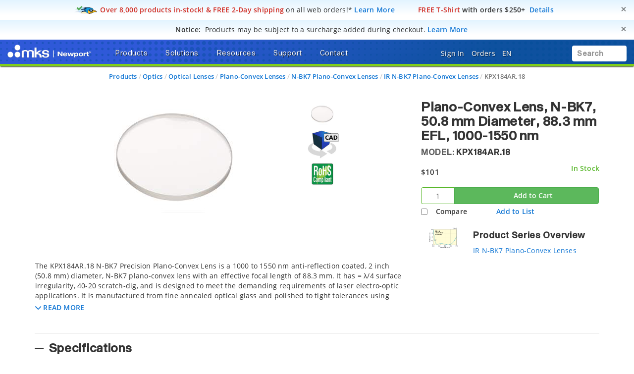

--- FILE ---
content_type: text/html; charset=utf-8
request_url: https://www.google.com/recaptcha/api2/anchor?ar=1&k=6Le4AgsTAAAAAObYHfGdzGKeAfTNqXHq7pXrwpBN&co=aHR0cHM6Ly93d3cubmV3cG9ydC5jb206NDQz&hl=en&v=PoyoqOPhxBO7pBk68S4YbpHZ&size=normal&anchor-ms=20000&execute-ms=30000&cb=8o6wf99foru6
body_size: 49348
content:
<!DOCTYPE HTML><html dir="ltr" lang="en"><head><meta http-equiv="Content-Type" content="text/html; charset=UTF-8">
<meta http-equiv="X-UA-Compatible" content="IE=edge">
<title>reCAPTCHA</title>
<style type="text/css">
/* cyrillic-ext */
@font-face {
  font-family: 'Roboto';
  font-style: normal;
  font-weight: 400;
  font-stretch: 100%;
  src: url(//fonts.gstatic.com/s/roboto/v48/KFO7CnqEu92Fr1ME7kSn66aGLdTylUAMa3GUBHMdazTgWw.woff2) format('woff2');
  unicode-range: U+0460-052F, U+1C80-1C8A, U+20B4, U+2DE0-2DFF, U+A640-A69F, U+FE2E-FE2F;
}
/* cyrillic */
@font-face {
  font-family: 'Roboto';
  font-style: normal;
  font-weight: 400;
  font-stretch: 100%;
  src: url(//fonts.gstatic.com/s/roboto/v48/KFO7CnqEu92Fr1ME7kSn66aGLdTylUAMa3iUBHMdazTgWw.woff2) format('woff2');
  unicode-range: U+0301, U+0400-045F, U+0490-0491, U+04B0-04B1, U+2116;
}
/* greek-ext */
@font-face {
  font-family: 'Roboto';
  font-style: normal;
  font-weight: 400;
  font-stretch: 100%;
  src: url(//fonts.gstatic.com/s/roboto/v48/KFO7CnqEu92Fr1ME7kSn66aGLdTylUAMa3CUBHMdazTgWw.woff2) format('woff2');
  unicode-range: U+1F00-1FFF;
}
/* greek */
@font-face {
  font-family: 'Roboto';
  font-style: normal;
  font-weight: 400;
  font-stretch: 100%;
  src: url(//fonts.gstatic.com/s/roboto/v48/KFO7CnqEu92Fr1ME7kSn66aGLdTylUAMa3-UBHMdazTgWw.woff2) format('woff2');
  unicode-range: U+0370-0377, U+037A-037F, U+0384-038A, U+038C, U+038E-03A1, U+03A3-03FF;
}
/* math */
@font-face {
  font-family: 'Roboto';
  font-style: normal;
  font-weight: 400;
  font-stretch: 100%;
  src: url(//fonts.gstatic.com/s/roboto/v48/KFO7CnqEu92Fr1ME7kSn66aGLdTylUAMawCUBHMdazTgWw.woff2) format('woff2');
  unicode-range: U+0302-0303, U+0305, U+0307-0308, U+0310, U+0312, U+0315, U+031A, U+0326-0327, U+032C, U+032F-0330, U+0332-0333, U+0338, U+033A, U+0346, U+034D, U+0391-03A1, U+03A3-03A9, U+03B1-03C9, U+03D1, U+03D5-03D6, U+03F0-03F1, U+03F4-03F5, U+2016-2017, U+2034-2038, U+203C, U+2040, U+2043, U+2047, U+2050, U+2057, U+205F, U+2070-2071, U+2074-208E, U+2090-209C, U+20D0-20DC, U+20E1, U+20E5-20EF, U+2100-2112, U+2114-2115, U+2117-2121, U+2123-214F, U+2190, U+2192, U+2194-21AE, U+21B0-21E5, U+21F1-21F2, U+21F4-2211, U+2213-2214, U+2216-22FF, U+2308-230B, U+2310, U+2319, U+231C-2321, U+2336-237A, U+237C, U+2395, U+239B-23B7, U+23D0, U+23DC-23E1, U+2474-2475, U+25AF, U+25B3, U+25B7, U+25BD, U+25C1, U+25CA, U+25CC, U+25FB, U+266D-266F, U+27C0-27FF, U+2900-2AFF, U+2B0E-2B11, U+2B30-2B4C, U+2BFE, U+3030, U+FF5B, U+FF5D, U+1D400-1D7FF, U+1EE00-1EEFF;
}
/* symbols */
@font-face {
  font-family: 'Roboto';
  font-style: normal;
  font-weight: 400;
  font-stretch: 100%;
  src: url(//fonts.gstatic.com/s/roboto/v48/KFO7CnqEu92Fr1ME7kSn66aGLdTylUAMaxKUBHMdazTgWw.woff2) format('woff2');
  unicode-range: U+0001-000C, U+000E-001F, U+007F-009F, U+20DD-20E0, U+20E2-20E4, U+2150-218F, U+2190, U+2192, U+2194-2199, U+21AF, U+21E6-21F0, U+21F3, U+2218-2219, U+2299, U+22C4-22C6, U+2300-243F, U+2440-244A, U+2460-24FF, U+25A0-27BF, U+2800-28FF, U+2921-2922, U+2981, U+29BF, U+29EB, U+2B00-2BFF, U+4DC0-4DFF, U+FFF9-FFFB, U+10140-1018E, U+10190-1019C, U+101A0, U+101D0-101FD, U+102E0-102FB, U+10E60-10E7E, U+1D2C0-1D2D3, U+1D2E0-1D37F, U+1F000-1F0FF, U+1F100-1F1AD, U+1F1E6-1F1FF, U+1F30D-1F30F, U+1F315, U+1F31C, U+1F31E, U+1F320-1F32C, U+1F336, U+1F378, U+1F37D, U+1F382, U+1F393-1F39F, U+1F3A7-1F3A8, U+1F3AC-1F3AF, U+1F3C2, U+1F3C4-1F3C6, U+1F3CA-1F3CE, U+1F3D4-1F3E0, U+1F3ED, U+1F3F1-1F3F3, U+1F3F5-1F3F7, U+1F408, U+1F415, U+1F41F, U+1F426, U+1F43F, U+1F441-1F442, U+1F444, U+1F446-1F449, U+1F44C-1F44E, U+1F453, U+1F46A, U+1F47D, U+1F4A3, U+1F4B0, U+1F4B3, U+1F4B9, U+1F4BB, U+1F4BF, U+1F4C8-1F4CB, U+1F4D6, U+1F4DA, U+1F4DF, U+1F4E3-1F4E6, U+1F4EA-1F4ED, U+1F4F7, U+1F4F9-1F4FB, U+1F4FD-1F4FE, U+1F503, U+1F507-1F50B, U+1F50D, U+1F512-1F513, U+1F53E-1F54A, U+1F54F-1F5FA, U+1F610, U+1F650-1F67F, U+1F687, U+1F68D, U+1F691, U+1F694, U+1F698, U+1F6AD, U+1F6B2, U+1F6B9-1F6BA, U+1F6BC, U+1F6C6-1F6CF, U+1F6D3-1F6D7, U+1F6E0-1F6EA, U+1F6F0-1F6F3, U+1F6F7-1F6FC, U+1F700-1F7FF, U+1F800-1F80B, U+1F810-1F847, U+1F850-1F859, U+1F860-1F887, U+1F890-1F8AD, U+1F8B0-1F8BB, U+1F8C0-1F8C1, U+1F900-1F90B, U+1F93B, U+1F946, U+1F984, U+1F996, U+1F9E9, U+1FA00-1FA6F, U+1FA70-1FA7C, U+1FA80-1FA89, U+1FA8F-1FAC6, U+1FACE-1FADC, U+1FADF-1FAE9, U+1FAF0-1FAF8, U+1FB00-1FBFF;
}
/* vietnamese */
@font-face {
  font-family: 'Roboto';
  font-style: normal;
  font-weight: 400;
  font-stretch: 100%;
  src: url(//fonts.gstatic.com/s/roboto/v48/KFO7CnqEu92Fr1ME7kSn66aGLdTylUAMa3OUBHMdazTgWw.woff2) format('woff2');
  unicode-range: U+0102-0103, U+0110-0111, U+0128-0129, U+0168-0169, U+01A0-01A1, U+01AF-01B0, U+0300-0301, U+0303-0304, U+0308-0309, U+0323, U+0329, U+1EA0-1EF9, U+20AB;
}
/* latin-ext */
@font-face {
  font-family: 'Roboto';
  font-style: normal;
  font-weight: 400;
  font-stretch: 100%;
  src: url(//fonts.gstatic.com/s/roboto/v48/KFO7CnqEu92Fr1ME7kSn66aGLdTylUAMa3KUBHMdazTgWw.woff2) format('woff2');
  unicode-range: U+0100-02BA, U+02BD-02C5, U+02C7-02CC, U+02CE-02D7, U+02DD-02FF, U+0304, U+0308, U+0329, U+1D00-1DBF, U+1E00-1E9F, U+1EF2-1EFF, U+2020, U+20A0-20AB, U+20AD-20C0, U+2113, U+2C60-2C7F, U+A720-A7FF;
}
/* latin */
@font-face {
  font-family: 'Roboto';
  font-style: normal;
  font-weight: 400;
  font-stretch: 100%;
  src: url(//fonts.gstatic.com/s/roboto/v48/KFO7CnqEu92Fr1ME7kSn66aGLdTylUAMa3yUBHMdazQ.woff2) format('woff2');
  unicode-range: U+0000-00FF, U+0131, U+0152-0153, U+02BB-02BC, U+02C6, U+02DA, U+02DC, U+0304, U+0308, U+0329, U+2000-206F, U+20AC, U+2122, U+2191, U+2193, U+2212, U+2215, U+FEFF, U+FFFD;
}
/* cyrillic-ext */
@font-face {
  font-family: 'Roboto';
  font-style: normal;
  font-weight: 500;
  font-stretch: 100%;
  src: url(//fonts.gstatic.com/s/roboto/v48/KFO7CnqEu92Fr1ME7kSn66aGLdTylUAMa3GUBHMdazTgWw.woff2) format('woff2');
  unicode-range: U+0460-052F, U+1C80-1C8A, U+20B4, U+2DE0-2DFF, U+A640-A69F, U+FE2E-FE2F;
}
/* cyrillic */
@font-face {
  font-family: 'Roboto';
  font-style: normal;
  font-weight: 500;
  font-stretch: 100%;
  src: url(//fonts.gstatic.com/s/roboto/v48/KFO7CnqEu92Fr1ME7kSn66aGLdTylUAMa3iUBHMdazTgWw.woff2) format('woff2');
  unicode-range: U+0301, U+0400-045F, U+0490-0491, U+04B0-04B1, U+2116;
}
/* greek-ext */
@font-face {
  font-family: 'Roboto';
  font-style: normal;
  font-weight: 500;
  font-stretch: 100%;
  src: url(//fonts.gstatic.com/s/roboto/v48/KFO7CnqEu92Fr1ME7kSn66aGLdTylUAMa3CUBHMdazTgWw.woff2) format('woff2');
  unicode-range: U+1F00-1FFF;
}
/* greek */
@font-face {
  font-family: 'Roboto';
  font-style: normal;
  font-weight: 500;
  font-stretch: 100%;
  src: url(//fonts.gstatic.com/s/roboto/v48/KFO7CnqEu92Fr1ME7kSn66aGLdTylUAMa3-UBHMdazTgWw.woff2) format('woff2');
  unicode-range: U+0370-0377, U+037A-037F, U+0384-038A, U+038C, U+038E-03A1, U+03A3-03FF;
}
/* math */
@font-face {
  font-family: 'Roboto';
  font-style: normal;
  font-weight: 500;
  font-stretch: 100%;
  src: url(//fonts.gstatic.com/s/roboto/v48/KFO7CnqEu92Fr1ME7kSn66aGLdTylUAMawCUBHMdazTgWw.woff2) format('woff2');
  unicode-range: U+0302-0303, U+0305, U+0307-0308, U+0310, U+0312, U+0315, U+031A, U+0326-0327, U+032C, U+032F-0330, U+0332-0333, U+0338, U+033A, U+0346, U+034D, U+0391-03A1, U+03A3-03A9, U+03B1-03C9, U+03D1, U+03D5-03D6, U+03F0-03F1, U+03F4-03F5, U+2016-2017, U+2034-2038, U+203C, U+2040, U+2043, U+2047, U+2050, U+2057, U+205F, U+2070-2071, U+2074-208E, U+2090-209C, U+20D0-20DC, U+20E1, U+20E5-20EF, U+2100-2112, U+2114-2115, U+2117-2121, U+2123-214F, U+2190, U+2192, U+2194-21AE, U+21B0-21E5, U+21F1-21F2, U+21F4-2211, U+2213-2214, U+2216-22FF, U+2308-230B, U+2310, U+2319, U+231C-2321, U+2336-237A, U+237C, U+2395, U+239B-23B7, U+23D0, U+23DC-23E1, U+2474-2475, U+25AF, U+25B3, U+25B7, U+25BD, U+25C1, U+25CA, U+25CC, U+25FB, U+266D-266F, U+27C0-27FF, U+2900-2AFF, U+2B0E-2B11, U+2B30-2B4C, U+2BFE, U+3030, U+FF5B, U+FF5D, U+1D400-1D7FF, U+1EE00-1EEFF;
}
/* symbols */
@font-face {
  font-family: 'Roboto';
  font-style: normal;
  font-weight: 500;
  font-stretch: 100%;
  src: url(//fonts.gstatic.com/s/roboto/v48/KFO7CnqEu92Fr1ME7kSn66aGLdTylUAMaxKUBHMdazTgWw.woff2) format('woff2');
  unicode-range: U+0001-000C, U+000E-001F, U+007F-009F, U+20DD-20E0, U+20E2-20E4, U+2150-218F, U+2190, U+2192, U+2194-2199, U+21AF, U+21E6-21F0, U+21F3, U+2218-2219, U+2299, U+22C4-22C6, U+2300-243F, U+2440-244A, U+2460-24FF, U+25A0-27BF, U+2800-28FF, U+2921-2922, U+2981, U+29BF, U+29EB, U+2B00-2BFF, U+4DC0-4DFF, U+FFF9-FFFB, U+10140-1018E, U+10190-1019C, U+101A0, U+101D0-101FD, U+102E0-102FB, U+10E60-10E7E, U+1D2C0-1D2D3, U+1D2E0-1D37F, U+1F000-1F0FF, U+1F100-1F1AD, U+1F1E6-1F1FF, U+1F30D-1F30F, U+1F315, U+1F31C, U+1F31E, U+1F320-1F32C, U+1F336, U+1F378, U+1F37D, U+1F382, U+1F393-1F39F, U+1F3A7-1F3A8, U+1F3AC-1F3AF, U+1F3C2, U+1F3C4-1F3C6, U+1F3CA-1F3CE, U+1F3D4-1F3E0, U+1F3ED, U+1F3F1-1F3F3, U+1F3F5-1F3F7, U+1F408, U+1F415, U+1F41F, U+1F426, U+1F43F, U+1F441-1F442, U+1F444, U+1F446-1F449, U+1F44C-1F44E, U+1F453, U+1F46A, U+1F47D, U+1F4A3, U+1F4B0, U+1F4B3, U+1F4B9, U+1F4BB, U+1F4BF, U+1F4C8-1F4CB, U+1F4D6, U+1F4DA, U+1F4DF, U+1F4E3-1F4E6, U+1F4EA-1F4ED, U+1F4F7, U+1F4F9-1F4FB, U+1F4FD-1F4FE, U+1F503, U+1F507-1F50B, U+1F50D, U+1F512-1F513, U+1F53E-1F54A, U+1F54F-1F5FA, U+1F610, U+1F650-1F67F, U+1F687, U+1F68D, U+1F691, U+1F694, U+1F698, U+1F6AD, U+1F6B2, U+1F6B9-1F6BA, U+1F6BC, U+1F6C6-1F6CF, U+1F6D3-1F6D7, U+1F6E0-1F6EA, U+1F6F0-1F6F3, U+1F6F7-1F6FC, U+1F700-1F7FF, U+1F800-1F80B, U+1F810-1F847, U+1F850-1F859, U+1F860-1F887, U+1F890-1F8AD, U+1F8B0-1F8BB, U+1F8C0-1F8C1, U+1F900-1F90B, U+1F93B, U+1F946, U+1F984, U+1F996, U+1F9E9, U+1FA00-1FA6F, U+1FA70-1FA7C, U+1FA80-1FA89, U+1FA8F-1FAC6, U+1FACE-1FADC, U+1FADF-1FAE9, U+1FAF0-1FAF8, U+1FB00-1FBFF;
}
/* vietnamese */
@font-face {
  font-family: 'Roboto';
  font-style: normal;
  font-weight: 500;
  font-stretch: 100%;
  src: url(//fonts.gstatic.com/s/roboto/v48/KFO7CnqEu92Fr1ME7kSn66aGLdTylUAMa3OUBHMdazTgWw.woff2) format('woff2');
  unicode-range: U+0102-0103, U+0110-0111, U+0128-0129, U+0168-0169, U+01A0-01A1, U+01AF-01B0, U+0300-0301, U+0303-0304, U+0308-0309, U+0323, U+0329, U+1EA0-1EF9, U+20AB;
}
/* latin-ext */
@font-face {
  font-family: 'Roboto';
  font-style: normal;
  font-weight: 500;
  font-stretch: 100%;
  src: url(//fonts.gstatic.com/s/roboto/v48/KFO7CnqEu92Fr1ME7kSn66aGLdTylUAMa3KUBHMdazTgWw.woff2) format('woff2');
  unicode-range: U+0100-02BA, U+02BD-02C5, U+02C7-02CC, U+02CE-02D7, U+02DD-02FF, U+0304, U+0308, U+0329, U+1D00-1DBF, U+1E00-1E9F, U+1EF2-1EFF, U+2020, U+20A0-20AB, U+20AD-20C0, U+2113, U+2C60-2C7F, U+A720-A7FF;
}
/* latin */
@font-face {
  font-family: 'Roboto';
  font-style: normal;
  font-weight: 500;
  font-stretch: 100%;
  src: url(//fonts.gstatic.com/s/roboto/v48/KFO7CnqEu92Fr1ME7kSn66aGLdTylUAMa3yUBHMdazQ.woff2) format('woff2');
  unicode-range: U+0000-00FF, U+0131, U+0152-0153, U+02BB-02BC, U+02C6, U+02DA, U+02DC, U+0304, U+0308, U+0329, U+2000-206F, U+20AC, U+2122, U+2191, U+2193, U+2212, U+2215, U+FEFF, U+FFFD;
}
/* cyrillic-ext */
@font-face {
  font-family: 'Roboto';
  font-style: normal;
  font-weight: 900;
  font-stretch: 100%;
  src: url(//fonts.gstatic.com/s/roboto/v48/KFO7CnqEu92Fr1ME7kSn66aGLdTylUAMa3GUBHMdazTgWw.woff2) format('woff2');
  unicode-range: U+0460-052F, U+1C80-1C8A, U+20B4, U+2DE0-2DFF, U+A640-A69F, U+FE2E-FE2F;
}
/* cyrillic */
@font-face {
  font-family: 'Roboto';
  font-style: normal;
  font-weight: 900;
  font-stretch: 100%;
  src: url(//fonts.gstatic.com/s/roboto/v48/KFO7CnqEu92Fr1ME7kSn66aGLdTylUAMa3iUBHMdazTgWw.woff2) format('woff2');
  unicode-range: U+0301, U+0400-045F, U+0490-0491, U+04B0-04B1, U+2116;
}
/* greek-ext */
@font-face {
  font-family: 'Roboto';
  font-style: normal;
  font-weight: 900;
  font-stretch: 100%;
  src: url(//fonts.gstatic.com/s/roboto/v48/KFO7CnqEu92Fr1ME7kSn66aGLdTylUAMa3CUBHMdazTgWw.woff2) format('woff2');
  unicode-range: U+1F00-1FFF;
}
/* greek */
@font-face {
  font-family: 'Roboto';
  font-style: normal;
  font-weight: 900;
  font-stretch: 100%;
  src: url(//fonts.gstatic.com/s/roboto/v48/KFO7CnqEu92Fr1ME7kSn66aGLdTylUAMa3-UBHMdazTgWw.woff2) format('woff2');
  unicode-range: U+0370-0377, U+037A-037F, U+0384-038A, U+038C, U+038E-03A1, U+03A3-03FF;
}
/* math */
@font-face {
  font-family: 'Roboto';
  font-style: normal;
  font-weight: 900;
  font-stretch: 100%;
  src: url(//fonts.gstatic.com/s/roboto/v48/KFO7CnqEu92Fr1ME7kSn66aGLdTylUAMawCUBHMdazTgWw.woff2) format('woff2');
  unicode-range: U+0302-0303, U+0305, U+0307-0308, U+0310, U+0312, U+0315, U+031A, U+0326-0327, U+032C, U+032F-0330, U+0332-0333, U+0338, U+033A, U+0346, U+034D, U+0391-03A1, U+03A3-03A9, U+03B1-03C9, U+03D1, U+03D5-03D6, U+03F0-03F1, U+03F4-03F5, U+2016-2017, U+2034-2038, U+203C, U+2040, U+2043, U+2047, U+2050, U+2057, U+205F, U+2070-2071, U+2074-208E, U+2090-209C, U+20D0-20DC, U+20E1, U+20E5-20EF, U+2100-2112, U+2114-2115, U+2117-2121, U+2123-214F, U+2190, U+2192, U+2194-21AE, U+21B0-21E5, U+21F1-21F2, U+21F4-2211, U+2213-2214, U+2216-22FF, U+2308-230B, U+2310, U+2319, U+231C-2321, U+2336-237A, U+237C, U+2395, U+239B-23B7, U+23D0, U+23DC-23E1, U+2474-2475, U+25AF, U+25B3, U+25B7, U+25BD, U+25C1, U+25CA, U+25CC, U+25FB, U+266D-266F, U+27C0-27FF, U+2900-2AFF, U+2B0E-2B11, U+2B30-2B4C, U+2BFE, U+3030, U+FF5B, U+FF5D, U+1D400-1D7FF, U+1EE00-1EEFF;
}
/* symbols */
@font-face {
  font-family: 'Roboto';
  font-style: normal;
  font-weight: 900;
  font-stretch: 100%;
  src: url(//fonts.gstatic.com/s/roboto/v48/KFO7CnqEu92Fr1ME7kSn66aGLdTylUAMaxKUBHMdazTgWw.woff2) format('woff2');
  unicode-range: U+0001-000C, U+000E-001F, U+007F-009F, U+20DD-20E0, U+20E2-20E4, U+2150-218F, U+2190, U+2192, U+2194-2199, U+21AF, U+21E6-21F0, U+21F3, U+2218-2219, U+2299, U+22C4-22C6, U+2300-243F, U+2440-244A, U+2460-24FF, U+25A0-27BF, U+2800-28FF, U+2921-2922, U+2981, U+29BF, U+29EB, U+2B00-2BFF, U+4DC0-4DFF, U+FFF9-FFFB, U+10140-1018E, U+10190-1019C, U+101A0, U+101D0-101FD, U+102E0-102FB, U+10E60-10E7E, U+1D2C0-1D2D3, U+1D2E0-1D37F, U+1F000-1F0FF, U+1F100-1F1AD, U+1F1E6-1F1FF, U+1F30D-1F30F, U+1F315, U+1F31C, U+1F31E, U+1F320-1F32C, U+1F336, U+1F378, U+1F37D, U+1F382, U+1F393-1F39F, U+1F3A7-1F3A8, U+1F3AC-1F3AF, U+1F3C2, U+1F3C4-1F3C6, U+1F3CA-1F3CE, U+1F3D4-1F3E0, U+1F3ED, U+1F3F1-1F3F3, U+1F3F5-1F3F7, U+1F408, U+1F415, U+1F41F, U+1F426, U+1F43F, U+1F441-1F442, U+1F444, U+1F446-1F449, U+1F44C-1F44E, U+1F453, U+1F46A, U+1F47D, U+1F4A3, U+1F4B0, U+1F4B3, U+1F4B9, U+1F4BB, U+1F4BF, U+1F4C8-1F4CB, U+1F4D6, U+1F4DA, U+1F4DF, U+1F4E3-1F4E6, U+1F4EA-1F4ED, U+1F4F7, U+1F4F9-1F4FB, U+1F4FD-1F4FE, U+1F503, U+1F507-1F50B, U+1F50D, U+1F512-1F513, U+1F53E-1F54A, U+1F54F-1F5FA, U+1F610, U+1F650-1F67F, U+1F687, U+1F68D, U+1F691, U+1F694, U+1F698, U+1F6AD, U+1F6B2, U+1F6B9-1F6BA, U+1F6BC, U+1F6C6-1F6CF, U+1F6D3-1F6D7, U+1F6E0-1F6EA, U+1F6F0-1F6F3, U+1F6F7-1F6FC, U+1F700-1F7FF, U+1F800-1F80B, U+1F810-1F847, U+1F850-1F859, U+1F860-1F887, U+1F890-1F8AD, U+1F8B0-1F8BB, U+1F8C0-1F8C1, U+1F900-1F90B, U+1F93B, U+1F946, U+1F984, U+1F996, U+1F9E9, U+1FA00-1FA6F, U+1FA70-1FA7C, U+1FA80-1FA89, U+1FA8F-1FAC6, U+1FACE-1FADC, U+1FADF-1FAE9, U+1FAF0-1FAF8, U+1FB00-1FBFF;
}
/* vietnamese */
@font-face {
  font-family: 'Roboto';
  font-style: normal;
  font-weight: 900;
  font-stretch: 100%;
  src: url(//fonts.gstatic.com/s/roboto/v48/KFO7CnqEu92Fr1ME7kSn66aGLdTylUAMa3OUBHMdazTgWw.woff2) format('woff2');
  unicode-range: U+0102-0103, U+0110-0111, U+0128-0129, U+0168-0169, U+01A0-01A1, U+01AF-01B0, U+0300-0301, U+0303-0304, U+0308-0309, U+0323, U+0329, U+1EA0-1EF9, U+20AB;
}
/* latin-ext */
@font-face {
  font-family: 'Roboto';
  font-style: normal;
  font-weight: 900;
  font-stretch: 100%;
  src: url(//fonts.gstatic.com/s/roboto/v48/KFO7CnqEu92Fr1ME7kSn66aGLdTylUAMa3KUBHMdazTgWw.woff2) format('woff2');
  unicode-range: U+0100-02BA, U+02BD-02C5, U+02C7-02CC, U+02CE-02D7, U+02DD-02FF, U+0304, U+0308, U+0329, U+1D00-1DBF, U+1E00-1E9F, U+1EF2-1EFF, U+2020, U+20A0-20AB, U+20AD-20C0, U+2113, U+2C60-2C7F, U+A720-A7FF;
}
/* latin */
@font-face {
  font-family: 'Roboto';
  font-style: normal;
  font-weight: 900;
  font-stretch: 100%;
  src: url(//fonts.gstatic.com/s/roboto/v48/KFO7CnqEu92Fr1ME7kSn66aGLdTylUAMa3yUBHMdazQ.woff2) format('woff2');
  unicode-range: U+0000-00FF, U+0131, U+0152-0153, U+02BB-02BC, U+02C6, U+02DA, U+02DC, U+0304, U+0308, U+0329, U+2000-206F, U+20AC, U+2122, U+2191, U+2193, U+2212, U+2215, U+FEFF, U+FFFD;
}

</style>
<link rel="stylesheet" type="text/css" href="https://www.gstatic.com/recaptcha/releases/PoyoqOPhxBO7pBk68S4YbpHZ/styles__ltr.css">
<script nonce="m4j_I8zz7itX3u2_3dn8AA" type="text/javascript">window['__recaptcha_api'] = 'https://www.google.com/recaptcha/api2/';</script>
<script type="text/javascript" src="https://www.gstatic.com/recaptcha/releases/PoyoqOPhxBO7pBk68S4YbpHZ/recaptcha__en.js" nonce="m4j_I8zz7itX3u2_3dn8AA">
      
    </script></head>
<body><div id="rc-anchor-alert" class="rc-anchor-alert"></div>
<input type="hidden" id="recaptcha-token" value="[base64]">
<script type="text/javascript" nonce="m4j_I8zz7itX3u2_3dn8AA">
      recaptcha.anchor.Main.init("[\x22ainput\x22,[\x22bgdata\x22,\x22\x22,\[base64]/[base64]/[base64]/[base64]/[base64]/[base64]/[base64]/[base64]/[base64]/[base64]\\u003d\x22,\[base64]\\u003d\x22,\x22w7xKw4zCqgrCssOYw6rCs8OzJsOLGcOjEcOXMMKLw5tZR8OLw5rDlU9PT8OIDsKTeMODCsOnHQvCr8KCwqEqeQjCkS7DqMOPw5PCmwUNwr1fwo/[base64]/CvcKaQVwow4nCsMK4wrZFD8O3wqJsSDTCrGIWw4nCkMOpw77DvFkiSQ/CgHlrwqkDBMOCwoHCgw7DkMOMw6E1woAMw69Jw6gewrvDgcO9w6XCrsOPLcK+w4dEw6PCpi47ccOjDsKEw6zDtMKtwo3DjMKVaMKVw5rCvydzwr1/wptpeA/DvXnDigVsRSMWw5tiOcOnPcKdw7dWAsKrG8OLaiYTw67CocKiw5nDkEPDmjvDin5Uw5ROwpZywrDCkSRGwrfChh8+PcKFwrNgwoXCtcKTw6YywpIsKMKsQETDp35JMcKJFiMqwrrCi8O/[base64]/DlnbCpsKow48yX1Fsw7jCncO2wocHw4XDsUbDvDfDl3knw7bDocKww4HDlMKSw6TCpzACw4oxeMKWJnrCoTbDrGAbwo4KHGUSKMKYwolHOG8Ab1vCrh3CjMKcE8KCYm/ChiA9w7Nuw7TCk3Rnw4IeaDPCm8KWwqV2w6XCr8OvSUQTwrnDlsKaw756OMOmw7plw57DuMOcwo8Mw4Raw7zClMOPfT/[base64]/DsU0mdV7Dqj7CiHUQSlDDrBgxwo/DtC5UNsOrLVdnXcOYwqTDpsOOw4jDsh8PfcKXI8KNF8Omw7AUKcK7LsKcwrjDllTCi8KIw5Ruwq/[base64]/[base64]/CoRk1IcK6PMK4YsKFwpFIJG7Dm8KNw6fCvMOVwofCo8OSw6MdKsO/[base64]/wo5OZTPCvsOkw6rDr8K7w5XDkDvDnG8mw7vCvcO4OsOkTCbDhHnDg2TCjsK/aCABZnrCqGPDgsKTwrhQTgtWw7bDrysyVnXCl2/DlV8BfyjCpMKPdcORZDtlwqhxOcKaw7UQUFQNa8OCw7zCnsK7ESRew4DDusKBAnwgf8OeJcOaXDTCl0QMwpHDu8KUwr0/[base64]/CnmTDu8KXUcKLX8KRWT3ClsOadHTDg0g2SMKpDsO8w7Mjw4NCMytbwoJlw79tTsOoH8KUwqx4CcODw57CqMK6ARpQw7pzw7LDrzUnwo7DscKsCD/Dq8Kww7sUGsOYOcK/wqLDq8OeOcOIUH4Owr8eG8OnWMKZw7/DnQRDwoZAGiMbwoTDrsKdcsO+wpwEw7nDn8O+wo/CmQlQMcKIbMKmOgPDiljCssOowo7DjMKhwrzDsMOCHDRow6t4DgxJQ8OpVg3Ct8OQccKmbcKVw57CpzHDgQoYw4Vjw5xDwrHDh1FBFMOYwpvDikhmw7VXAcOpwqnCpcO/w6NMEMKnIjZuwr/DvMKeXMKvQcK0EMKEwrgfw5zDv1Mgw6VWACw+w5PDrsOWwobCgkhGf8OUwrPDnsK9fcOXIMONWTwZw5Vjw6PCpMKEw6XCtcOwd8OWwp50wqQLZsOkwpTCkmR4RcOdOsO0wqo9A37DhQ7Dr0fDhRbDjsKgw7V+w4rDvsO/w7JMTDfCrwTDiRtvw7cmSHzCjHzDosK+w5JcLVozw6/CvMKyw6HCjMKHEgEkw5oIwqd9KjhaS8K4UwbDn8OAw53CksKywpTDrMOxwpTCt2jCiMOWKXHChgQ9RXpLwovClsKHfcKEW8K0I2DCs8KEwopSG8K4e0soUcKQEsOkVzrCtzPDmMKcwqXDq8OLf8OiwqHDmcKyw4vDuUIBw7Iaw4gbPWsWIgVJwovDlH7Cg0/CqQ/DoG/Dn0zDmhDDmcOdw7cqKRDCv29aB8O9woIKwo/Ds8Kqwq8/w75LNMOiIsOIwphBH8K4wpDDpsK3w4tLwoNrwqY8w4VqPMObwoBSCy3ChwQRwo7Cs1/CgsO1wpRpJl/CvmVbwptow6A0IMOvM8OSwq8kwoVWw5cJw5hseWfDghPCrSzDjFtcw4/[base64]/CMKCYsOPVmfDnsOSeApSLSgJw5REwprDm8Oyw5ofw6rClD8iw6zDosOtwoDDqsKBw6LCv8OxYsOfPsKRYVkSasOYK8KiBsKbw7sPw78gfy1vLMK/w7AZLsK1wr/DmcKPw7BHN2jCisOLE8KwwpLDnm3ChzIMwrRnw6dEwpNiGcOyQsOhw7wqHDzDsU3CmGrCgsOBdSZsbxMfw7nDhUFlCcKtwr5cwrQzwoLDiFzDg8OMcMKfT8KJeMOHwqEiw5sBL2cwCmhDwpkYw4YXw5wTShfCksKxX8Orwot5wo/CisOmw7XDr3wXwpLCj8K4e8KswoPChsOoVkTClUHDvsKFwrzDssOKeMOVBT3Ct8KIwqjDpyjCmcOaGBbCvsK1cmo5w7Nuw5/DiW/CqnfDk8Kxw7REB17DkHDDs8K6PMOzcsO3C8OzaDPCg1pXwoVDQ8OIBxBZTApbwqjCgcKCOEfDqsOMw4/DrsOCf1kbRWnDksOkfcKCU3pdWVlMw4TDmxFSw6HCucOpAShrw73DqsKlw79Pw7c/wpTDm2JMwrEYHjYVw7XDmcKhw5bCjUvDnExJSsKwe8ORwpbDksKww7kpDCZkWipOU8OPccKkCcO+MnjCocKOXMKYJsKowpnDnATCuQAqUX4+w5LDk8O0FgrClsKxLlvClMOgZi/DoCLDh1zDnAbCmsKEw48zw6TCkX86ajzDi8OgJMO7woFzdFrCkMKgPxEmwqs/[base64]/[base64]/DpgwIw7TCqUXCpsOnTMKGwrFVwq7DoMKDwpI+wqXCssKew5VYwpJKw5jDkMOCw6/[base64]/wrTCmMKFwoMWwrjCgh/CmCHCq1nDsMKgLh/Dv8KhQMOaTMO/M3V4w4TCn23DkRQDw6zCt8OgwrwKd8O/OXVvKsKKw7cIwoPCmcORIcKpfjV6wrnCq0bDs1YuGznDlMKYwothw5x3wojCsmzCkcONV8OMwogKHcOVJsOzw5rDlWE7OsO3a2zClQ/DjBslH8Kww47DmkkUWsKmwpxPLsOkYhjDoMKBPcO2Y8OkFwTCq8OXFMO+OXwVIkTDosKXP8K0wrhbKTVEw6UffMKMw4HDt8OAHcOewq4CdgzDtWrCrwgOMMKlcsOKw4fDrnjDisKkC8KDH2nCmsKAJVMpOzjDmwjDicOLw6fDq3XDkQZ5wosrdBg/PARob8OqwrTDuRTCqR7Dv8OCw402woUswpguXMO4TcKsw7Q8BXsxP1bDvgxGZsOcwooAwrrCscOmCcKYw5rChcKWwq/DiMO6I8KLwoBQTcObwq3CjMOvwrTCq8OPwqg+TcKuYcOBwpTDpsKfw4tnwr/[base64]/DrcOsHUrCvsOsYx3CpMO3akMJwo3Ck3TDpcOgTcKcQE7Cm8KKw6PDqMKqwoHDuUMVWFBnaMKUOFdNwrtBcMOswoNiJVhUw4HCuz0iPSJZw6jDmMOtMsO+w7dEw7NSw4B7wpbCg3BBCTNNYBdyB03Cr8ODGDQiMw/[base64]/[base64]/[base64]/I1nDl8O+wonDlFZfw6DDvMK3IcKbw4LCoDjDnMO/wrbCg8K/wrnDkMOWwqvClE7ClsO+w7BeRhdnwoPCksOKw4LDlC84Hz/CjyFCScK3EcK5w4/DmsO8w7BOwoNVUMOpKj7Ch3vCtF7Ci8KUKcOow6U8EcOmQMOmwrHCsMO/[base64]/DnA/Di8Oxw6LDvlzCh8K+wp8ZK1jCiMKqOsKPWUBKw7p7wqTCscKCwrXCjMK+w4tdSsKaw7Jgd8K7Al1+NE/CqWzDlmTDqsKHw7vCpcKUwqfCsCpZHMO9QQnDhcKMwrFfZFvCg1XCoFXDhsKqwqDDksOfw4g8DHHCuhTCj2J/HcKhwrrDpjPChGnCsHlIE8Ouwq8ecTZVKcK6wqFPw6DCjMOpwoZ2wqDCkXowwqDCrk/Cu8KNwrcLP13CqXDDrF7CrzHDg8Oawp5Nwp7CqEFmFMOhSS3DtjlLQhrCvSXDlsOQw4fCncKSwobDmArDhkY/UcO+wqzDl8O2ZsK6w6NHwqTDnsKwwrd5wpZNw6p8bsOVwqpOMMO7wosPw71GX8Knw6ZLw7LDlkl9wrvDoMK1WWvCuSZCGADCuMOAeMOVw6HCkcKWwpY5LVrDlsO3w7XCn8KEe8KackvCvl5Fw7hOw7PCiMKMwqHCn8KIRsKiw51/wrh7wrHCoMOFbXJuQm4Bwolsw5k1wpfCo8Kkw7XDshjDhkDDtMKWBSfCqMKTWcOtX8KbWsOnS3jDpcOqwrZiwoLDnEgzHzbCmMKJw5guUMKfMFDCjRjDiWEZwrdBZ3JjwrcUYcOsPFnCrA/[base64]/DgRcSAsOmOQLCm1nCq11kanfCosKNwoUHw5gQcsO0TQvCq8ONw4TDgMOAe1/DtcO5wrxEwpxYSl8uM8O5YxBJwqjCv8OlCiprTnZVXsKwTsKtQ1LCsgMvQsKZHsOhSn0dw6DCr8OET8OEwpxKdUTDhz18ZnTDl8OUw67DgAvCti/[base64]/Dpjp7wq1YwqwoYMO2wptyGCTDpBzDuMK4wp4EcsKTw4sewrFowr0+w5Jawrlqw6nCuMK/MHPCqlRCw69pwp/DplzDk1Zcw65FwqNjw4gvwo7DkSQga8KvUMO/w7jChMObw6V5wqzDuMOqworDuHopwrk1w77DriHCskfDjV3CiCTCg8O3w7HDgMO5XnBlwpkkwrzCmAjDkcO7woTDlEZ4L1vCv8K7YHteHMKSWVkLw4LDgWLCisKtESjCksOMKcKOw6LCi8Ohw4fDi8Kfwo3CjUZkwoIjccKSw79BwpdCwozCpifClMOfdBDCjcOMdS/DrMOtdVpUVsOURMOpwrnDv8Oww7HDuh1ONwHCssKRwq1cw4jChGLCosOtw7TDm8OJw7AtwqPDoMOJQSPDp1ttBQ7CvQ9+w5pGPm/[base64]/[base64]/w5URwpbCnF8Sw7lLw4vDtFbDvcO4H8Oqw4nDsMKofMOqw4kxWcK8wpZNwqo8w5vDi8OeIlBzwrnChsO1woQJw6DCgxjDhcKbOAnDgD1Nwp/DksKKw7lzw4dYRsKAeTYzPTVXN8KYR8KRw6h9CRvDpsOVJ2nCuMOfw5XDvcK2w7VfEsK+e8KwBcOPQxcxw6M7TQPClsKMwpsUw7U1Pitzwq7CpBLDqsO8wp5Twqp6EcOyE8Krw4lrw5wmw4DDqDLDsMOJFgZuw4jDqi7CinPClHXDj03DqD/CvMOiwrd3TMOWF1xFOMKSf8KBBil9C1nClSHDisKPwobCnCMJwpcQViMNw7Y0wqMLwrvCh2bCslhEw5kjSG/Cg8Kyw7bCn8OgBltabcKwKnokwoxeaMKWQMOCfsK8wrlow4XDlcKYw4Zdw6JGYcK3w4zCnFnDjAtAw5nCpcOiHcKVwoVvFQzCvgzCqsKnHMO+BsKyMRzCnRA5CMKTw47CusOuwrBUw7LCv8KdfsOYIWtOB8KhNyllXnXCusK7w5o3wrrDsl/DrMOZf8O3woImYsOow7vChsKmGy/[base64]/CgMOuw4vDpT/Ck8Oyw6vCusOhw7l2aWMuwrbCgm/[base64]/EcKMw5A7WcK3c8OIwpYgwrs2GkwKYcOLRy/CssK/[base64]/Dh8OHwpJvOsK4LQTDqsOPDcKSNgoGS8KITjUVL1ArwqDDqcKDBMKKwpoCfy7Cj0/[base64]/[base64]/DmcKIwoHDl2QXw6jCh8Kswpg1Q8OFWcKDw7ktw4thw4PDr8OLwqJ4ElxrYsOPVCQLwrBTw4FvRjcPchDDqS/CvcOWwoQ+IzkTwrPCksOqw7xyw6TCtcOKwqEgZMOxGnLDgA9cYELDuC3DpcKlwolSwohaHHRzwqfCuDJddW8GbMOzw47DoBDDrsOyW8OyBwAuYSXCmBvCnsKowqXDmjXDj8KOScKmwqIrwrjDrcOGw6gHNsKgMMOKw5HCnylENh/CmgDCo0jDnMKSWsO6LCgFw51RIkzCjcK8KsKTw6V7w7opw7Maw6HCicKrwp7Co2wRbyzDlsO+wrTCtMOZwrnCs3NHwrpswoLDgiPDnMKCIsKzwqzCnMKZRsOvDnFoFcKqw47DvgLClcOIZMOSw4Riw5g+wpDDncOCw7zDtkDCmsKFFMK4w6/Dv8KPS8KAw6c1w5IRw45iDMOxwrk3woIod37ClWzDg8KPe8O/w5DDgGTCnDYFQGfDocOgw67DgMORw6rCusOtwoXDrhnCp0g+w5N3w6XDrsKUwp/DisOawobCqx7DpsO7BXtLVht1w4bDuT3DjsKRfsOWGMOgw7rCvsO0CcKCw63Cg0vDosO8X8OqIT/DrkpawochwoJZa8ORwqPCnzALwo8VMQF0wpfCsknDisKaXsOQwr/[base64]/XVxiw7rCoCTCr8O+ZyPDkMKBAlZiw5J7wrcpw7UXw7NJHcKwK1jCisKpZcO9dnBNwpPCjxLCkcOuw4lFw7wHcsOWw5RDwqNywqjDusK1wrdrKCAuw7PDu8KuTsKLVyTCpxwOwpfCuMKsw6M9DR95w4PCusO/cxN+wqTDqsK4AMO1w6TDiWdhekLDosKNcsK2w4vCpCXCiMKkwr/[base64]/[base64]/KR8Tw4DCrMKQw51ww6EQeTQfXcKzw65qw6oKwq/CuQlBw6nCp38CwrvCmTQqPA8uUzV3YApXw78sX8KRasKHMDrDgXfCnsKMw4E2TTjDlF19wrLCpMKSwpDDtsKNw5HDlMOMw4kFw7/CiRbCnMKMDsOaw5xIw7xkwrhIIsKEY3fDlyp0w7rCn8Oua2fChRcfwo0TN8Khw7DDrUzCr8KaSwfDoMKhfF/DhMOLeBPDmiTDmX4DS8Kqw50kwqvDpBjCqsOxwozDqcKFd8Otw6tzwp/[base64]/DusKwworCgyvCmcKqIU0Pw5ZLAMO7wpccw7fDliLDohE9Y8OGwpQkYMK1bWrDswNvw7bDv8OefcKNwrTDhgrDvcO/RBHCkT7DgcOYEsOAecOCwq7DvcK+PsOpwqvCj8Kkw4LCmivDoMOOC0N3f0vDo2pBwqJuwpsQw4/[base64]/RirCrcK/fSQ/[base64]/w4bCtcK/VcOBw799BsO7wqsqVgnCrkzCskRhwrEpw53CqBnCmMOzw6jChTHCpkLDrCwbBsKwV8Ojwq40EkHDtMK3FMKkwpXCizcAw4LDicKrXRZnwpYHbsKowpt9w5fDuyjDm3nDg27DrR0+w5JZDErCsWrCm8Opw5toKm/DsMO6ZkUJw6TDmsOVw4bDji4SXcKAwpkMw7AnFcKVD8ORR8OqwpcpJMKdGcKGTMKnwqXCksKPZjMuKD83AhpmwrVMw6nDmsKiQ8O3TFPDt8KZfV81W8ObAsKMw5/Cs8KDNh9mwrzDrgHDnnXCg8OhwoHDhCZEw65/[base64]/Dl8Okw7ZXLAkRw5TCocKoWcK+CFLCtcKhS0FtwrshecKbC8K2wqU1w74Ha8OCwqVZwr04woHDvMOiIGcPRsKuRi/CuiLCnsOXwrYdwp8xwqsiwo/[base64]/CmsOKwq9tworDmMK9w7pCw5LCryvCoWJ8OkRGwooaw6zCvlPCoGfDgnwTNnx5OsKZGMO7wqDDlxTDoQ7DncOVUU5/[base64]/WldkZkYTwqpIwo7CjcOww4XDkgMhw4rCosOqw77ClGh0Qg1iw6jDg0VnwrIDFsK4U8OfTBZow6HDrcOAUxJyZwjDuMOzRADDrMOydDdbfA4zw4d7KkbCr8KBecKIwq1bwo3DncKTSX3Con1SdTd0fcKnwr/Dl1zDtMKSw4kpensqwqdRBMKPQsOawqdESnI4Y8OcwqoIOltNNRPDkyPDvMKTGcOFw4VCw5B7VsOZw6seBcOuwogjNDPDlcK/f8KKw63DrsOYworCogTDsMOVw7dDBsODfMORYwzCpw/CnsK4FX3DiMOVfcKORBvDg8OWOypvw53DisKKEsOcOGfCty/Dj8KUwqnDmEdNXE8lwqkuwowEw7fCv3LDjcKRwonDnzYQKx4Kwo0qFRQeXAnCnMOzFMKPP21DPjnDqsKnAVjDo8K9XGzDgcOcCcOZwoN8wr4pdjfCgMKKw63CrsOMw5rDhMOCw6vChsO4wq/Ch8OVYMOkRiLDqzXCvsOgR8K7wrIhEwdUC3vDsksZUE3DkjYGw4UiZVtVCcOewobDoMOcw63DuFbDuyHCsXd2H8OAXsKTwpYOAWHCmAxAw4huwprCkTlxwoDCry3DlSEOSSjDpAPDuhBDw7UHSMKyNcK2A0TDj8OwwobCgcKswqHDjMKWKcKdfMO/wq1DwpfDicK6wpMCwprCqMKPIEPChy8vwoHDsQbCm33CqsKJw6BtwqLCnjfDiA19dsOow7vCpsO4JCzCqMOHwqUgw57CqgfCp8OdL8O1wqbCmMO/woB0HMKXLcKSw7TCuWfCjsOZw7zCuWDDj2sVb8KiGsKKVcKHwosJw7DDnHRvFsOgwprCogghSMOXwqDDvcKDPcKdw6fChcOgw6dvTE16wqwYJsKHw4zDnSUQwr7CjVLCnUXCpcKtw4MUNMKuw5sddRtNw5/Ct0R4AzYZY8K3AsOFdFLDlXLCsGh4JEQVw57CsFQvPMK3UsOjRhLDr2gAb8Ktw61/SMO5wrYheMKXwpLDkHMNQHRPNnoZM8Kuw4HDjMKcesKcw7lIwpzCoh/CvhJDwozDnSHDicOFwo0dwqvCiUvDrRc8wr4Aw4DCrw8LwrB4wqDDk3DDqQlSIXt7Tid0w5PCtMOWLcKOez8WfcKnwoDClMODw43CqsKAwpc/eXrDvGAPw7Ywa8O5wo7DjxHDi8KZw50uw4DDksO3IyLDpsKvwqvDmDotDkzDl8OSwrhZW3p4asKPw7zCvsOzS10rwr3DrMOFwqLCr8O2wow9HcKtO8O7w5ANw7zDikldby5NNcOrQn/Cm8OzUkR0w4rDicODwo1gYTzChB7CrcODNMOObw/Cvgdgw7lzGUHDhsKJRcKPBh9OTMKBT3RDwo5vw5HCpsOzEArCjXkawrjDgsKdwpU9wpvDiMOIwo/DkU3DkiNpwo7DvMOhwoI3WkVbw5Qzw7Uhw5LDpW4Ee3fCrxDDryZ+FgoPKsOXdToEwq9MLBxTUnzCjAIgw4rDsMKhw6N3ACjDiVoBwqQ0w5DCvA1NAsKGMCkiwq5mKMKow5pSw4fDk0IHwonCnsOmBjTDuhnDnkd2woIfEcKdw6I/wpzCusOVw6DCuTxLR8KuVsOsH3fCgRHDksOQwqZ5YcKnw7AtbcOmw4AAwoBRPMK2LWbDk23CnsO4PAg1w5EyPwDCuBh2wqDDiMOKX8KyYsOvPMKqw4jCkcOlwrNww7dVWyjDsE12TEpRw7V6CMO8wqspw7XDlS4XO8KPBitHfcOYwo/Dpn13wpJLDETDoTDCgAbChUDDh8K8UsKTwq88HhZTw7tyw551wrR7RhPCgMOyWhPDuzlBLMK/[base64]/DpsKLwpFWEmh2wqPCtS0qR8OuQcKkIsOQPUE1HsKtKS1mwqMpwqNhbMKbwrjCrcKfRMO8w5/CpGVoaErCn3LDnsK6bUzCvMORWAp3A8OswoUPOUbDlgXDoHzClMKJBGHDs8ObwqcPUT4jFgXDoxLCnMKiUh1IwqtaLC/Di8KFw6Rlwow0X8KNw7gswrLCu8K1w50qMwMkc0/DocK9PT/[base64]/[base64]/w6rDtsKUVCXClcOcw6XCucKrwo5WZsOFwprCnWTDojPCgMKFw6DDn3bDoXgZL305w6AyLsOqJ8Kmw4Nyw5wuw7PDssOmw6EKw7/DkB8Ow4oeUcKMFzXDlSx/[base64]/CkxQlw5/CkcOBwozDmnUAwodaDgfClWBnwqHCs8O9HTzCkMOgUR7CgRrCgsOow5HClsKVwoHDp8OtV2jChMKOPA4pIMKcwo/Dmj8wQHUXb8KqAcKlZHzChWXCpMO3diTCvMKHL8O8YcKMwro/DcOrScKeNyMvSMKnwpRaEVPDv8OwfMO8OcODDHfDqcOew73ClcO+ISPDozZBw4Ylw4PDtcKEwqx7wrVJw6/Cr8K2wr5vw4Z6w5Ujw4bCncKBwonDrSbCj8K9BzLDuEbCkBXDogPCssOdDMKgPcKcw5PCksK0exfDvsOuwrpmM1vCrcKkfcONA8KAfMOcShPDkQjDiy/DiwMqekA7dFUgw5AgwoDCnFfDqcOwVEcXZnzDv8KYwqNpwoZ+ZzzCisOLw4PDtcOow7vCpTrDgsOSwrAUwpjDrsOxw6s2PyfDiMKobsKEG8KBRMK/H8KWecKcVSNYPj/DkWjDgcO0bkHDusKvw5TCl8K2w7LCoRfDrTwKw4/[base64]/Dq8KcWk3ChU4hwq3DlF9zNygkN1p4wrxkfi1Nw4HCkwpoW2/DhUjCisOZwrgow5bDisO0FcO2wocIwq/CjTNowoHDrkHCjBJdw4o7woVtXMO7WMKLWMOOwpN+w6rDu2slwpTCtAZvwrg6w6N1JMOUw7EOMMKHDMOtwoUeIMKiPDfCoADDlsOZw5oBM8KgwpnCgUfDkMKnX8OGaMKpwpQtIz1zwokxwoDCl8K/w5Jsw4hJa0woG0/DscKjRMOew73Cv8KtwqJPw7oQV8KdCSXDocKZw53CmcOowpY3DMOMVzHCmMKJwonDh3cjJMOBDHfDn2jCp8KvBEcZwoVYH8ORw4rCjUcoUms0wrnDjSnClcKLw5jDqTXCpsKaGnHDlicTw616wq/DiVLDicO1wrrCqsKqLGohBcOFelMwwpHDhcOJY3kiwrwUwrbDvsKOaV05K8OJwrodBsKxPjsJw6rDiMO6wplnVsOFScKHwqUrw50PYcOaw6saw4LChMOaO0bCmMKPw69Iwrdjw6fCjsK/[base64]/MsO1w4YsecOKwr7Dv0nDsR5RJFNQMsOhw7QVw79kZF0wwqTDjmHCq8OSCsOpSDvCq8KYw582w4kLSMO3L3LClmXCssOfwpd3RcK6cGoKw4bDssOcw7Brw4vDg8Kff8O8FApxwoo3DmgZwr5Twr3Cti/DgjXCh8KYwpfCp8OHeTzDmcODVWFQw4bChTsPw7wsTjFbw6XDnsOSw7PCjcK3YcOBw6rCh8O8fMOqU8OxF8OswrcsF8OTMcKVUsO/HWXCk3DCpEDChcO8BTHCt8K5e3HDtcOWFcKMesOAFMOgw4HDgTTDucOJwpIaC8O8QsOeGHcxecO8woPCk8Kww6ZEwoTDtiDCq8OUPzHCgMK9eUQ+wqXDu8KGwqo2wrHCsBPCusOpw49FwqvCs8KFF8K/w7InPG46D2/DosK6BMKrwp7CuivDhcKWwozDoMOlwrbDg3YsBi3Djy3CpFNbAhZpwr0rd8KeFQlfw53CuifDpVXCnMK/CcKxwr42XMOfwoPDoGXDpS5ew5PCpsKjJGgLwpbCpH1HUcKRIkrDqsOoO8OrwqUJwo4LwpsAw63DqTLCmsKCw6A7w5vCs8KZw6FvUQfCsDfCpcO5w79Kw4rCgmXDn8O5wqzCuz5xBcKJwoZTwq0Uw5ZIRF/Dp1dPbH/CmsO+wqbCnkttwoogw7wHwoXCv8OVdMK6eF/DscO0w67Dv8O9JsKMRynDjyRoY8K1IVJOw57DmH7DjsO1wrJAMTIGw7oLw4/CssO8woTDkMKJw5QTIMOSw6VUwpHCrsOaEMKmwokjcUnCpzjCsMOmwoTDizcKwq5HRMOOw7/DrMKGRMOew64nw4nCsnU6HjApJXQdEHLClMO0wpZ+embDg8OLGETCuHNIwrHDqsKrwqzDqcKOZzJ8BA9UF3c7bkrDgsO5Lk4twojDnS3DnsKgDzp1w4gOwol7wqvCqsKSw7NeeUZ+PMOAIwEzw5BBX8K9IBPCvsOHw7NywpTDhcO2ZcKewr/CtmTCgGFXwrTDm8OTw53Cs3fDkMO/wr/CrMOTEsKyO8K0aMKJwqrDnMONFcKnw6/ChcO2wr5gWALDpn/DrmJCw592UMO2wqBgIMOJw6gxS8KWGcO8w64jw6p9QhrCpcK2ABLDhwHCozjCt8KxMMO4wp0Uwr3DoT5PeDstw4pjwokvacKmVEfDt15Mc3XDvsKdwopkUsKOTcKmwoIvaMO+w79CT3xNwpjCjMOfZ2PDkMKdwrbDhMKcCS1ww6tlGB58HyfDry5qa0J/wq7ChWo3bUZwTMOCwoXDn8KUwr3DqVB+CSzCpMODPsK+NcOWw5fCrhcxw6E5Xl7DnFRlw53DmzsIw6XCijnCtMOtVMK/w7UQw550woIdwpEhw4dGw7vCkW4RFcKQLsOvHD/CuWrClCJ9VzsUwp4+w5I3w513w7tgw5PCqMKZDMK2wqDCsDAMw6cywpPCpyMwwrVPw7bCqsOERzzCnjhtPMOFwqhNwo4Ow7/[base64]/wojCv8OSKXtgw4zDlURKfMOVXyd8TXDCqsOPw5vDkMKCVsKoIR5/woBRDxHCvMOCB1bCoMOyQ8KlfV3DjcOyC0hZPMOGY2zCuMO6T8K5wp3CrDl7woXCl1sFIcK9PMO7ZGgjwq/Cimpcw682ERYyE3sNFMKHf0Q6wqlJw4vCs0kCORXCvxLCssK1X3gqw5JXwoheK8OxCXB/w5PDu8K8w6J2w7PDu3/[base64]/CmcO4RiDDmsO+w7TDkcO+wovCngHCgcKAwpnCmnwuRGgQVmNfCMKsZlESMixHBjbCpQvCkUxUw4nDoQFnJsOsw7gXwo/CthvDhCrDlsKtwqtuHUM3esONSx/Dn8O+AxjCgcOIw5BLw6w5G8O4w7RXX8OxbjN+XcKUw4LDnRldw5/CmTzDsnXDrlvDuMOBw5VSw5jCk1/DvG5uw7s+wp7DisO6wrIoSm/[base64]/[base64]/woItGMOHHgfDi8OLLcKVw5spKV7CksKew7zDozvDjS4EeFd1Hm0Mwo3DoFzDkSfDtsObAVLDtRvDm0HCgFfCr8KNwr8Rw6MqfGAsw7LCmhUSw5XDtMO/wqDDn18mw67Dl24icnNUw7xMe8Kqw7fChHvDg3zDvsKyw6smwqZQWcOrw4HClD5ww4x4PVc+wqtASSwaTF1cwp9wFsK4PsKFIVdRWMKhQjfCtV/CrCjDkMO1wonCrMKiw7Q7woRtX8KxcsKvQDYYw4dJw75NchvDpMOecVN1woHDsXvClCDClmXCnk/DpMOhw6NXwqpfw55odRXCjF/[base64]/B8OUC8OZWXzCkgFDWsKDTMKjEC00wpTDpcOcwocUR8OOTGfCvsO5w6PCtkY/Y8KrwrJ6wqF/w7XCk282KMKbwpVzJsK1wqMlVWFCwq7DncKiG8OIwobDl8KxesKFMALCisOowrZxw4fDusK8w7DCqsKgTcOPUVgnw7YHVMKNY8OTMBgGwp8NFAPDrBY8Hn0ew7HDl8KTwqt5wr/DtcO8XRfCqwTCgMOTCsOvw6rCmXHCr8OLLMOSPsO4VG1cw4IsQcKdVcKVbMKTw47DhnLDksKxwowcG8OCA13DlBNdwroDaMOobgNdcMKIwrJRagPCvkbDuyDDtEvCsDdwwqggwp/DpUbClnk7wpUrwoHCvEvDvsO6ClTCgVfCm8ObwpHDlsKrOzTDpsK2w6U4wrzDpcKlw7vDiiZoZywkw7Nuw70kKyfClxgWw4nCt8K1M28aH8K7w7/CsncWwpp4e8OFwpkSSlbCtWrDisOsccKJS2wPEcKFwoJ1wpzDnyBXFnA3KwxEw7fDins2woYzwqpjEmTDscOzwqPCoBk8QsKaCMKHwo0MOHFswps7P8K5VsKdZnRPEGfDtMKUw7rCtcK/WsKnwrfCog1+wqfDr8KYG8K/wpk1w5rDiiIIw4DCt8OtCcKlQMKywrTCmMK5N8OUwqFdw4LDocKlVRYhw6nCqHE8wp97F0oewobDuC7DoULCuMOXJg/CgMOsXn1FQTUUwosIESQ2BMKgfnhpTFRhNE1/P8OTI8KvHMKML8Oowq02GsO7KMOtcWTDtsOeAQTCnjHDg8OzbMOsVW4KTMKjaAnCicOBV8Khw5lqe8O8ZF3CkyY3QcOAwrvDml3Dv8KEM3MMPxrDnipow5IGe8KVw6bDozx4wrUywoLDuCTCn0fCoWDDiMKIwohQPcK9P8K8w6UtwrzDijnDk8K/w6DDn8ONDsKnfMOFGD4vwrTCvzrCgk/Cl11nwpxGw6jCjcKTwq9cE8KnTMOWw6fDpsKIU8KHwoHCr2fChk7Cpw7CpU9Cw55eScOSw7BlRGErwrzDmGlvQSfDii3CrsKyQkJsw4vClSbDnHoPw6RzwrLCvsOiwpd3ecKxAsKeXcObw7sNw7DCkQdML8KsG8KRwovCmcKxwpfCuMKwbcKLwpLCg8OVw6/Cu8K7w75Awqx9Ty4SFsKDw6bDqMODNF9CL3Qiw6AbMjHCscO7YcOBwofCrsOQw7vDnsOZBcOFJzLDv8KDOsKURC/DhMKiwp90wofDscKKw67DmT7DlmvCjsK9GivCjVvClEokwpDDocK2w4Q+w63CoMKjFsOiwrjCjcOcw6wobMO8wp7DtCDDvxvDtz/DtkDDuMO3dcOEwozDrMOvw77CnMOHwpLCtnHDvMOUfsOzdCfDjsOJCcOcwpUPEUYOD8ObXMKkUg8Gd3DDhcKrwo/Dp8OawrYqw50gGjXDvlfDgFLDqMOZwoTDnHU1w7J2cxUvw7zCqBPCrid8I0vDqV90w7fDhBnCnMOiwrbCqBvCpsOtw4FCw6AzwrprwozDkcKNw7TCmiBPOBJ7QDcpwoLDpsOVwqHCjMKAw5/DlkLCkTlpbw9dJMKIO1vDii0Dw4HCtMKrDMObwrtwHsKBwqnCnsKLwqgAw5/Dg8OLw5bDssOtFcK0Py3CncKQwovCoD3CvmvCqMK1wrbCoiF+wqYww5NFwpXDo8OcUAluUQfDosKCNCnCncKrwoXCmGIzw4jCi1LDisK/[base64]/DpHnClMKEAcKgA8OqCFPDmQXDqAbDrcOiwpXCssK/w74BW8ONw5BDKi/DgkrCsEnCp3rDjTcNXVrDt8OMw6PDv8K9wrTCl39aeG3DinNdV8Kyw5rCqcK2wqTChCLDlgonclAgBVhJel3DoWDCjMKrwrfCqMK+VcO/w6vDk8KAXHDCjkHDiH7DoMONJ8ODwrrDu8KFw7XDhMKdOzwdw7sIw4bDhH1dw6TCsMOZwpMFw4Vww4LDucKFVwrCrGLDkcOBw5wzwrQWOsKYw6HCkRLCrsKFw4jCgsOhJwDCrsOcw4DDrHTDtcK2fnvDkX8Pw5fCl8O8wpUkBcOCw6/ClkVew7BgwqPCnsOGbcOffAzCk8O2WmTDq3U7w5bCrwY7wqBsw4kteG/DokZ1w5JOwo8KwopxwrdBwpQgI0vCkkHCgsKrwpvCo8Kpw6JYw58QwrgTwrrCs8KcXjkbw6FhwrIFwpTDkQPDnMOFI8Kcc1zCmnpCcsOAQ2Z/S8KhwqrDkQPCkCQOw6BMwqnDs8OzwpsWHMOEw4Nsw7EDMhIIwpRaAF9Ew6/DqCHDk8OIPsOXGcOzKzIzeShFwo/CisOxwro/VsKhwqRiwoUPw5nDv8ORKAkyJVLDj8KYw4TCoXPDgsOoYsKLV8O8exTCgcKPQcOkQ8K1RAfDiDR/[base64]/FsOgPcOTc8OrLcOPQMOBwo3CsR9bw6V/dsKDR3keO8KLwqnDpz/CmzZJw6fCiULCvMK8w7fDjCvCrsORwqzDoMK8bsOzSCfCgsKWcMK1XicWB1NjWD3Cv1odw5LCm3/DnVPCvcOSVMOyWxNfMDvDiMORw4wpCXvCocOBwrzCn8KAw74bb8KzwoUSFsKTasOcQsOUw5bDvsKyIVbCnDteNVoXwpUDMMONVgBsdsKGwrDDlsOew7hfZMOXw4XDpCg9wr3DlsOew77DgcKLwrF0w5rCvVXDsA/ClcKVwqzCssOIwoTCtcKHwqzCpsOCYD9UQcKtw7ROw7AXZ2TDlHTCoMKUworDtsO0MsKfw4HDncOZGUoHZicTf8KlZsORw57Dm0LCihwMwo7CkMKgw57DhX7CoV/[base64]/LHfCnHI9FMKFeMO6GMKbDnfDhxNQw7LCjsO9FkPCums3ZsK1JcKEwoMwTHzDnlNJwqvCmCpxwrfDtT8HfsKuTMOSPnzCvMO1wqLCtyXDmncxOMOzw4bDvMOSDS/Cr8KPIMOcwrABWUHCjGkVwpPCs2tbw6RRwodgw7DCucKjwq/CkSQeworCqC4RKsOIEgE/KMOaJXp2wpg7w6IhDwjDllfDlsO9w55Lw7zCjMOSw4xrw5Zxw6sHwoLCt8OOXsOpGBsaKCzCj8KqwpArwr7DscKHwoIQazJbcFo8w75tWMKGw7EraMOHYCtGwqjCq8Ogw73DjhZ6wrovwr7CkR7DnhZJE8KAw4XDvsKDwrhxHw/DkhXDgcK9wrhOwqQnw4F8woIawrcRYwLCnRFZdBM+LMKYaGjDisOnC2DCjVQtHVpxwpkpwqrCoSkow69WQBDDqDJBw4/Cni0zw7DCj2zCnykEE8Ofw6HDv3MHwrvDry8Zw5ZHGcKwRcK+McKJBMKfJcK0JmFRw7ZLw6LDqykWFhg8wp3CrsOzFBhBwpXDi0YEwr07w6vDjTTCvRvDtx7Dj8OxW8Kjw7ZowpZPw5MbIsOHw7XCukgEZ8OedUbDvEnDicOfdh/DoiFybx0xZcKhcyYJwrZ3wpzDuE0QwrjDmcKywpvCny0cVcKDwprDk8KOwq5ZwqpYU1o2MDnCqizCpCfDj2/Dr8KcIcKhw4zDq3fClCcYwowvXsKpGV7Cp8Odw53CksKIC8KSWB52wpJ+wpp6w5pEwplFacKPB0cfCCxmPcKUTQTCi8KQw65jwqrDtwpUw7ApwqVQwrxeSmpCO0MHFsOuYT7Ck3fDucKfRHR0wqXDocO1w5Y7wovDnFUgcggxw4LCmsKbFMOiL8KJw6t+F0/CvU/[base64]/DgA/[base64]/PMOuwpolwrVtMjXDkgFVLMKRUk7Cmy3Du8OLwqktaMK/YMKawrZmwoMxwrXCphIEw7N4wrQqb8OCEQYKw6rCu8OOcArDgcKgw4xcwrYNwrIDcADDjC3Cuy7DjwE/dTVKQ8KiNsK8w7MXITXDusKsw6LCiMK1ERDDpDHCkMKqMMKNPUrCqcKxw4AUw4EWwrPDvERRwqjCtTXCmcKpwrRGQwN3w5oewqTCicOlICLDmBnChMOsacOafzZSwo/Dh2LCpAovAMOiw7NRXsOhZVFiwpgJWMO7OMKbc8OFLWIDwp80wo3Dj8O+w77DrcOWwrNKwq/DvMKNX8O3S8OQDVXCo3vDgkHCk28vwqjDt8OIw4EkwrbCq8OaLcOOwqwvw7jCkcK+w6rDkcKEwoHDr23Cky/DvUhKMcKEF8OUblZSwqZSw4JPw7HDu8OgF2PDqgo+FcKTAwrDhwQWC8OFwoPCmMOkwp/Cj8OuEkLDp8Kcw5wHw5fCjgTDqzYxw6fDrW1rw7LCu8K6f8KLwrjCjMKUS2hjwonCinZiBcOCw4hRWcOUw6pDU1tiOsKWTMKzRHPDgwRswoxSw7HDvMKLwoZRU8O2w6nCrsOZw7jDsyzDpFZWwqrDicKpwrPDq8KFUcOiwoN4ClceLsOXw7/Cs383IjnDusKmZ3UawovDizodwohSesOiOsKRWsKBExYKbcO5w6TCmhE7w6QCD8Ktwp4+bnbCssOCwoXCs8OgQcOBan7DqgRMwoEbw6JNPxDCo8KLJcOLw5xsQMO0b17DtcO8wr/CrVYkw6dVAsKZwq4ZQ8KzbUlSw6Ahwq7CvcOYwoF5wp8ww4oFJHXCpcKkwrHCucOvwpopGcK9w53Dmih9wp7CpcODwoTDoXsiIMKdwpIsLjFcKMOFwpHDqsKEwqxYEXg\\u003d\x22],null,[\x22conf\x22,null,\x226Le4AgsTAAAAAObYHfGdzGKeAfTNqXHq7pXrwpBN\x22,0,null,null,null,1,[21,125,63,73,95,87,41,43,42,83,102,105,109,121],[1017145,884],0,null,null,null,null,0,null,0,1,700,1,null,0,\[base64]/76lBhnEnQkZnOKMAhk\\u003d\x22,0,0,null,null,1,null,0,0,null,null,null,0],\x22https://www.newport.com:443\x22,null,[1,1,1],null,null,null,0,3600,[\x22https://www.google.com/intl/en/policies/privacy/\x22,\x22https://www.google.com/intl/en/policies/terms/\x22],\x22+5fvjF0XLUdLsS1L4vFkkWKsbDrXFk+zzt+9VB7VVKA\\u003d\x22,0,0,null,1,1768613962729,0,0,[122,200],null,[114,237,78],\x22RC-4f42m3Zbcq6E7w\x22,null,null,null,null,null,\x220dAFcWeA6z91dEWBC7zPSPdHnDQNZ_wImQRqeC3nV031-VxbeG0qGTn_OgsM1MjfuxhTM71A4dZmLk5QBEneyVR-tRqqF4AkBc5Q\x22,1768696762767]");
    </script></body></html>

--- FILE ---
content_type: text/javascript
request_url: https://www.newport.com/_fec_sbu/fec_wrapper.js
body_size: 403
content:


var fecBaseConfig_wsyzwdbq = 'm5oT1M6sesQ45JSzzl9u0kur1GMcrt4s,5vfL2SeK8E9E2ydR5I1icBfC0AeOcP56,YdV1LlaIC0kg8lVasiaWP3H6b8ceb8bI,BZ8WFbFkgWA3rKKbALoLgLtHwdAW4zpN,FVdQVdHElyM0iT44MngcLGvWqHJqLbpm,FZ4v1I8f8NcN09RzF528LykWaKIWM94X,hyH1LGj7AUvZlF62ZJSJ98t6BBiv6reu,7ALgFmfX05sBNd3p33tqfuwn5gXj6eX0,19570jGqhaBXCD74662M1VdYIBL09ouW,q5cBJr3jsKYpgPjurMH7yGjjGyG4X3G5,'  //引擎下发的配置
window.fecBaseConfig_wsyzwdbq = fecBaseConfig_wsyzwdbq

